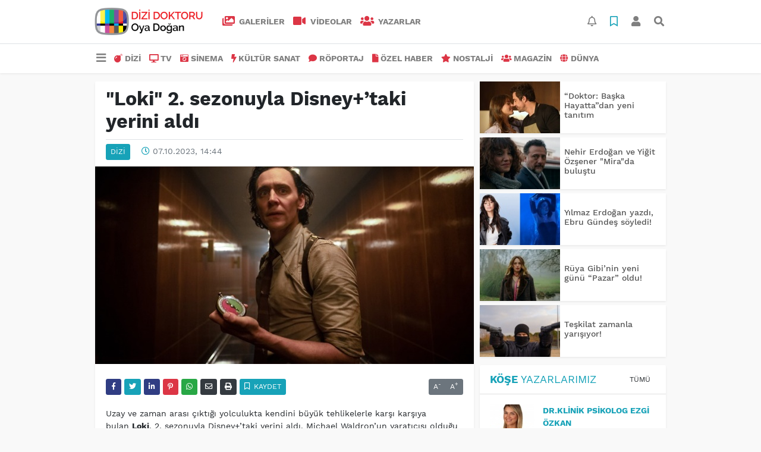

--- FILE ---
content_type: text/html; charset=UTF-8
request_url: https://www.dizidoktoru.com/dizi/loki-2-sezonuyla-disneytaki-yerini-aldi-h39085.html
body_size: 12383
content:
<!DOCTYPE html>
<html lang="tr">
<head>
  <meta charset="utf-8">
  <title>&quot;Loki&quot; 2. sezonuyla Disney+’taki yerini aldı</title>
  <meta name="description" content="" />
  <meta name="keywords" content="Loki" />
  <meta name="news_keywords" content="Loki" />
  <link rel="manifest" href="https://www.dizidoktoru.com/_themes/hs-elegant/manifest.json">
    <meta name="viewport" content="width=970, initial-scale=1, shrink-to-fit=no" />
  <meta name="theme-color" content="#dc3545"/>

    <link rel="alternate" href="https://www.dizidoktoru.com/m/dizi/loki-2-sezonuyla-disneytaki-yerini-aldi-h39085.html" hreflang="tr" media="only screen and (max-width: 640px)"/>
  <link rel="canonical" href="https://www.dizidoktoru.com/dizi/loki-2-sezonuyla-disneytaki-yerini-aldi-h39085.html">

    <link rel="amphtml" href="https://www.dizidoktoru.com/amp/dizi/loki-2-sezonuyla-disneytaki-yerini-aldi-h39085.html">
  
  
      <link rel="shortcut icon" href="https://www.dizidoktoru.com/images/banner/favicon.ico">
    <style type="text/css">
    @import url('https://www.dizidoktoru.com/_themes/hs-elegant/style/main.min.css?v=1');
        @import url('https://www.dizidoktoru.com/_themes/hs-elegant/style/font/work-sans.css?v=1');
      </style>
  <meta property="og:site_name" content="" />
<meta property="og:title" content="&quot;Loki&quot; 2. sezonuyla Disney+’taki yerini aldı" />
<meta property="og:description" content="" />

<meta property="og:image" content="https://www.dizidoktoru.com/images/haberler/2023/10/loki_2_sezonuyla_disneytaki_yerini_aldi_h39085_9442a.jpg" />

<meta property="og:type" content="article" />
<meta property="og:url" content="https://www.dizidoktoru.com/dizi/loki-2-sezonuyla-disneytaki-yerini-aldi-h39085.html" />
<meta name="twitter:card" content="summary_large_image" /><meta property="og:title" content="&quot;Loki&quot; 2. sezonuyla Disney+’taki yerini aldı" />
<meta name="twitter:url" content="http://www.dizidoktoru.com/dizi/loki-2-sezonuyla-disneytaki-yerini-aldi-h39085.html" />
<meta name="twitter:domain" content="https://www.dizidoktoru.com/" />
<meta name="twitter:site" content="dizidoktorucom" />
<meta name="twitter:title" content="&quot;Loki&quot; 2. sezonuyla Disney+’taki yerini aldı" />
<meta name="twitter:description" content="" />
<meta name="twitter:image:src" content="https://www.dizidoktoru.com/images/haberler/2023/10/loki_2_sezonuyla_disneytaki_yerini_aldi_h39085_9442a.jpg" />
<meta property="og:image:type" content="image/jpeg" />
<meta property="og:image:width" content="637" />
<meta property="og:image:height" content="332" />

<link rel="image_src" type="image/jpeg" href="https://www.dizidoktoru.com/images/haberler/2023/10/loki_2_sezonuyla_disneytaki_yerini_aldi_h39085_9442a.jpg" />
  <meta name="dc.language" content="tr">
  <meta name="dc.source" content="https://www.dizidoktoru.com/">
  <meta name="dc.title" content="&quot;Loki&quot; 2. sezonuyla Disney+’taki yerini aldı">
  <meta name="dc.keywords" content="Loki">
  <meta name="dc.description" content="">

  
  <link rel="dns-prefetch" href="//www.dizidoktoru.com">
  <link rel="dns-prefetch" href="//www.google-analytics.com">
  <link rel="dns-prefetch" href="//fonts.gstatic.com">
  <link rel="dns-prefetch" href="//mc.yandex.ru">
  <link rel="dns-prefetch" href="//fonts.googleapis.com">
  <link rel="dns-prefetch" href="//pagead2.googlesyndication.com">
  <link rel="dns-prefetch" href="//googleads.g.doubleclick.net">
  <link rel="dns-prefetch" href="//google.com">
  <link rel="dns-prefetch" href="//gstatic.com">
  <link rel="dns-prefetch" href="//connect.facebook.net">
  <link rel="dns-prefetch" href="//graph.facebook.com">
  <link rel="dns-prefetch" href="//linkedin.com">
  <link rel="dns-prefetch" href="//ap.pinterest.com">

  <!--[if lt IE 7]>      <html class="no-js lt-ie10 lt-ie9 lt-ie8 lt-ie7"> <![endif]-->
  <!--[if IE 7]>         <html class="no-js lt-ie10 lt-ie9 lt-ie8 ie7"> <![endif]-->
  <!--[if IE 8]>         <html class="no-js lt-ie10 lt-ie9 ie8"> <![endif]-->
  <!--[if IE 9]>         <html class="no-js lt-ie10 ie9"> <![endif]-->
  <!--[if gt IE 9]>      <html class="no-js gt-ie9"> <![endif]-->
  <!--[if !IE] <![IGNORE[--><!--[IGNORE[]]-->

<!-- Global site tag (gtag.js) - Google Analytics -->
<script async src="https://www.googletagmanager.com/gtag/js?id=UA-163445855-1"></script>
<script>
  window.dataLayer = window.dataLayer || [];
  function gtag(){dataLayer.push(arguments);}
  gtag('js', new Date());
  gtag('config', 'UA-163445855-1');
</script>
  <meta name="yandex-verification" content="ff0fd4f348a47aa8" />    </head>

<body data-color="default" data-header="header-2">
        <div id="navbar" class="bg-white sticky-top shadow-sm">
  <nav class="navbar navbar-expand navbar-light border-bottom">
    <div class="container">
      <a class="navbar-brand pr-2" href="https://www.dizidoktoru.com/"><img src="https://www.dizidoktoru.com/images/banner/dizi_white.png" alt="&quot;Loki&quot; 2. sezonuyla Disney+’taki yerini aldı" class="img-fluid"></a>
      <ul class="navbar-nav">
                <li class="nav-item">
          <a class="nav-link font-weight-bold text-uppercase" href="https://www.dizidoktoru.com/galeri" title="GALERİLER">
            <i class="fas fa-images text-danger fa-lg mr-1"></i> GALERİLER          </a>
        </li>
                        <li class="nav-item">
          <a class="nav-link font-weight-bold text-uppercase" href="https://www.dizidoktoru.com/webtv" title="VİDEOLAR">
            <i class="fas fa-video text-danger fa-lg mr-1"></i> VİDEOLAR          </a>
        </li>
                        <li class="nav-item">
          <a class="nav-link font-weight-bold text-uppercase" href="https://www.dizidoktoru.com/yazarlar" title="Yazarlar">
            <i class="fas fa-users text-danger fa-lg mr-1"></i> Yazarlar          </a>
        </li>
                      </ul>
      <ul class="navbar-nav ml-auto">
        <li class="nav-item btn-group">
  <a class="nav-link btn btn-lg ml-2" href="#" data-toggle="dropdown" aria-haspopup="true" aria-expanded="false">
    <div class="badge badge-danger rounded-circle position-absolute" id="notifyCount" style="display:none"></div>
    <i class="far fa-bell fa-fx"></i>
  </a>
  <div class="dropdown-menu dropdown-menu-right shadow-sm" id="notifyItems">
    <h6 class="text-center pt-2 text-danger font-weight-bold text-uppercase">Bildirimler</h6>
    <div class="items">
      <div class="text-danger text-center">Henüz bir bildirim bulunmuyor!</div>
    </div>
    <a href="https://www.dizidoktoru.com/hesabim.html" class="btn btn-block btn-light btn-sm m-1 text-secondary">Tüm Bildirimler</a>
  </div>
</li>
        <li class="nav-item btn-group">
  <a class="nav-link btn btn-lg ml-2" href="#" data-toggle="dropdown" aria-haspopup="true" aria-expanded="false">
    <i class="far fa-bookmark fa-fx text-info"></i>
  </a>
  <div class="dropdown-menu dropdown-menu-right shadow-sm" id="savedItems">
    <h6 class="text-center pt-2 text-info font-weight-bold text-uppercase">Kaydettiklerim</h6>
    <div class="items">
      <div class="text-danger text-center">Henüz kaydedilmiş bir içerik bulunmuyor!</div>
    </div>
    <a href="https://www.dizidoktoru.com/hesabim.html" class="btn btn-block btn-light btn-sm m-1 text-secondary">Tüm Kaydettiklerim</a>
  </div>
</li>
        <li class="nav-item" id="memberArea"></li>
        <li class="nav-item"><a href="javascript:;" id="searchOpenButton" class="nav-link btn btn-lg ml-2"><i class="fas fa-search fa-fx"></i></a></li>
      </ul>
    </div>
  </nav>
  <nav class="navbar navbar-expand navbar-light">
  <div class="container">
    <ul class="navbar-nav">
      <li class="nav-item dropdown">
        <a class="nav-link font-weight-bold" href="#" id="mega-menu" data-toggle="dropdown" aria-haspopup="true" aria-expanded="false">
          <i class="fa fa-bars fa-fx fa-lg"></i>
        </a>
        <div class="dropdown-menu mega-menu shadow-sm p-4" aria-labelledby="mega-menu">
      <div class="row">
              <a href="https://www.dizidoktoru.com/gundem" title="GÜNDEM" class="col-4 mb-2 text-uppercase"><i class="mr-2 fas fa-angle-double-right fa-fw text-danger"></i>GÜNDEM</a>
              <a href="https://www.dizidoktoru.com/seyahat" title="SEYAHAT " class="col-4 mb-2 text-uppercase"><i class="mr-2 fas fa-angle-right fa-fw text-danger"></i>SEYAHAT </a>
              <a href="https://www.dizidoktoru.com/saglik" title="SAĞLIK" class="col-4 mb-2 text-uppercase"><i class="mr-2 fas fa-angle-right fa-fw text-danger"></i>SAĞLIK</a>
              <a href="https://www.dizidoktoru.com/yasam" title="YAŞAM" class="col-4 mb-2 text-uppercase"><i class="mr-2 fas fa-angle-right fa-fw text-danger"></i>YAŞAM</a>
              <a href="https://www.dizidoktoru.com/spor" title="SPOR" class="col-4 mb-2 text-uppercase"><i class="mr-2 fas fa-trophy fa-fw text-danger"></i>SPOR</a>
              <a href="https://www.dizidoktoru.com/belgesel" title="BELGESEL" class="col-4 mb-2 text-uppercase"><i class="mr-2 fas fa-angle-right fa-fw text-danger"></i>BELGESEL</a>
              <a href="https://www.dizidoktoru.com/egitim" title="EĞİTİM" class="col-4 mb-2 text-uppercase"><i class="mr-2 fas fa-angle-right fa-fw text-danger"></i>EĞİTİM</a>
              <a href="https://www.dizidoktoru.com/bilim" title="BİLİM" class="col-4 mb-2 text-uppercase"><i class="mr-2 fas fa-angle-right fa-fw text-danger"></i>BİLİM</a>
              <a href="https://www.dizidoktoru.com/teknoloji" title="TEKNOLOJİ" class="col-4 mb-2 text-uppercase"><i class="mr-2 fas fa-angle-right fa-fw text-danger"></i>TEKNOLOJİ</a>
              <a href="https://www.dizidoktoru.com/iliskiler" title="İLİŞKİLER" class="col-4 mb-2 text-uppercase"><i class="mr-2 fas fa-angle-right fa-fw text-danger"></i>İLİŞKİLER</a>
              <a href="https://www.dizidoktoru.com/astroloji" title="ASTROLOJİ" class="col-4 mb-2 text-uppercase"><i class="mr-2 fas fa-angle-right fa-fw text-danger"></i>ASTROLOJİ</a>
              <a href="https://www.dizidoktoru.com/moda" title="MODA" class="col-4 mb-2 text-uppercase"><i class="mr-2 fas fa-angle-right fa-fw text-danger"></i>MODA</a>
              <a href="https://www.dizidoktoru.com/sosyal-medya" title="SOSYAL MEDYA" class="col-4 mb-2 text-uppercase"><i class="mr-2 fas fa-angle-right fa-fw text-danger"></i>SOSYAL MEDYA</a>
              <a href="https://www.dizidoktoru.com/kitap" title="KİTAP " class="col-4 mb-2 text-uppercase"><i class="mr-2 fas fa-angle-right fa-fw text-danger"></i>KİTAP </a>
              <a href="https://www.dizidoktoru.com/muzik" title="MÜZİK" class="col-4 mb-2 text-uppercase"><i class="mr-2 fas fa-music fa-fw text-danger"></i>MÜZİK</a>
              <a href="https://www.dizidoktoru.com/eglence" title="EĞLENCE" class="col-4 mb-2 text-uppercase"><i class="mr-2 fas fa-glass fa-fw text-danger"></i>EĞLENCE</a>
          </div>
  <div class="dropdown-divider mt-2 mb-3"></div>
    <div class="row">
    <a href="https://www.dizidoktoru.com/" class="col-4 mb-1" title="Ana Sayfa">
      <i class="fas fa-angle-right fa-fw text-danger"></i> Ana Sayfa    </a>
        <a href="https://www.dizidoktoru.com/yazarlar" class="col-4 mb-1" title="Yazarlar">
      <i class="fas fa-angle-right fa-fw text-danger"></i> Yazarlar    </a>
                        <a href="https://www.dizidoktoru.com/webtv" class="col-4 mb-1" title="Video Galeri">
      <i class="fas fa-angle-right fa-fw text-danger"></i> Video Galeri    </a>
            <a href="https://www.dizidoktoru.com/galeri" class="col-4 mb-1" title="Foto Galeri">
      <i class="fas fa-angle-right fa-fw text-danger"></i> Foto Galeri    </a>
                                <a href="https://www.dizidoktoru.com/kunye.html" class="col-4 mb-1" title="Künye">
      <i class="fas fa-angle-right fa-fw text-danger"></i> Künye    </a>
    <a href="https://www.dizidoktoru.com/iletisim.html" class="col-4 mb-1" title="İletişim">
      <i class="fas fa-angle-right fa-fw text-danger"></i> İletişim    </a>
    <a href="https://www.dizidoktoru.com/sitene-ekle.html" class="col-4 mb-1" title="Sitene Ekle">
      <i class="fas fa-angle-right fa-fw text-danger"></i> Sitene Ekle    </a>
          </div>
</div>
      </li>
              <li class="nav-item">
          <a class="nav-link font-weight-bold text-uppercase" href="https://www.dizidoktoru.com/dizi" title="DİZİ">
            <i class="fas fa-bomb text-danger mr-1"></i>DİZİ          </a>
        </li>
              <li class="nav-item">
          <a class="nav-link font-weight-bold text-uppercase" href="https://www.dizidoktoru.com/tv" title="TV">
            <i class="fas fa-desktop text-danger mr-1"></i>TV          </a>
        </li>
              <li class="nav-item">
          <a class="nav-link font-weight-bold text-uppercase" href="https://www.dizidoktoru.com/sinema" title="SİNEMA">
            <i class="fas fa-camera-retro text-danger mr-1"></i>SİNEMA          </a>
        </li>
              <li class="nav-item">
          <a class="nav-link font-weight-bold text-uppercase" href="https://www.dizidoktoru.com/kultur-sanat" title="KÜLTÜR SANAT">
            <i class="fas fa-bolt text-danger mr-1"></i>KÜLTÜR SANAT          </a>
        </li>
              <li class="nav-item">
          <a class="nav-link font-weight-bold text-uppercase" href="https://www.dizidoktoru.com/roportaj" title="RÖPORTAJ">
            <i class="fas fa-comment text-danger mr-1"></i>RÖPORTAJ          </a>
        </li>
              <li class="nav-item">
          <a class="nav-link font-weight-bold text-uppercase" href="https://www.dizidoktoru.com/ozel-haber" title="ÖZEL HABER">
            <i class="fas fa-file text-danger mr-1"></i>ÖZEL HABER          </a>
        </li>
              <li class="nav-item">
          <a class="nav-link font-weight-bold text-uppercase" href="https://www.dizidoktoru.com/nostalji" title="NOSTALJİ">
            <i class="fas fa-star text-danger mr-1"></i>NOSTALJİ          </a>
        </li>
              <li class="nav-item">
          <a class="nav-link font-weight-bold text-uppercase" href="https://www.dizidoktoru.com/magazin" title="MAGAZİN">
            <i class="fas fa-users text-danger mr-1"></i>MAGAZİN          </a>
        </li>
              <li class="nav-item">
          <a class="nav-link font-weight-bold text-uppercase" href="https://www.dizidoktoru.com/dunya" title="DÜNYA">
            <i class="fas fa-globe text-danger mr-1"></i>DÜNYA          </a>
        </li>
          </ul>
  </div>
</nav>
</div>
        <div id="left-ad" data-name="tb_block"         >
                                                                                                                    </div>
    <div id="right-ad" data-name="tb_block"         >
                                                                                                                                                    </div>
    <main class="container">
                        <!-- SIDEBAR İÇEREN İKİ SÜTUNLU BÖLÜM -->
        <div id="double-section" class="my-3 mb-0">
            <div class="row">
                <div class="col-8">
                                                            <div id="infinityContainer">
    <div class="inf_append current_news" news_id="39085" data-title="&quot;Loki&quot; 2. sezonuyla Disney+’taki yerini aldı"
        data-path="aHR0cDovL3d3dy5kaXppZG9rdG9ydS5jb20vZGl6aS9sb2tpLTItc2V6b251eWxhLWRpc25leXRha2kteWVyaW5pLWFsZGktaDM5MDg1Lmh0bWw=">
                <div id="news-detail" class="card shadow-sm mb-3">
            <div class="card-header bg-white">
                <h1 class="card-title">&quot;Loki&quot; 2. sezonuyla Disney+’taki yerini aldı</h1>
                                <h2 class="lead">
                                    </h2>
                                <div class="border-top pt-2 text-secondary">
                    <a href="https://www.dizidoktoru.com/dizi" title="DİZİ"
                        class="btn btn-info btn-sm text-white text-uppercase">DİZİ</a>
                    <i class="far fa-clock fa-fx text-info pl-3"></i> 07.10.2023, 14:44                                        
                                    </div>
            </div>
                        <div class="position-relative mb-2">
            <img class="img-fluid lazyload" src="https://www.dizidoktoru.com/_themes/hs-elegant/images/space.png"
                data-src="https://www.dizidoktoru.com/images/haberler/2023/10/loki_2_sezonuyla_disneytaki_yerini_aldi_h39085_9442a.jpg" alt="&quot;Loki&quot; 2. sezonuyla Disney+’taki yerini aldı" width="100%">
                            </div>
                                    <div class="card-body">
                <div class="social-buttons">
  <a href="javascript:;" data-platform-name="facebook" class="btn btn-primary btn-sm"><i class="fab fa-facebook-f"></i></a>
  <a href="javascript:;" data-platform-name="twitter" class="btn btn-info btn-sm"><i class="fab fa-twitter"></i></a>
  <a href="javascript:;" data-platform-name="linkedin" class="btn btn-primary btn-sm"><i class="fab fa-linkedin-in"></i></a>
  <a href="javascript:;" data-platform-name="pinterest" class="btn btn-danger btn-sm"><i class="fab fa-pinterest-p"></i></a>
  <a href="javascript:;" data-platform-name="whatsapp" class="btn btn-success btn-sm"><i class="fab fa-whatsapp"></i></a>
  <a href="javascript:;" data-platform-name="email" class="btn btn-dark btn-sm"><i class="far fa-envelope"></i></a>
      <a href="javascript:;" data-platform-name="print" class="btn btn-dark btn-sm"><i class="fas fa-print"></i></a>
      <a href="javascript:;" style="display:none;" data-platform-name="save" class="btn btn-info btn-sm text-uppercase save-unsave-button"><i class="far fa-bookmark pr-1"></i> Kaydet</a>
        <div class="float-right btn-group" role="group">
      <a href="javascript:;" onclick="textDown(39085)" class="btn btn-secondary btn-sm">A<sup>-</sup></a>
      <a href="javascript:;" onclick="textUp(39085)"class="btn btn-secondary btn-sm">A<sup>+</sup></a>
    </div>
  </div>
                                <div id="article-text" class="mt-4" data-text-id="39085">
                                                            <p>Uzay ve zaman arası çıktığı yolculukta kendini büyük tehlikelerle karşı karşıya bulan <strong class="klink">Loki</strong>, 2. sezonuyla Disney+’taki yerini aldı. Michael Waldron’un yaratıcısı olduğu ve Marvel Studios’un imza yapımlarından olan ‘Loki’, yeni sezonunun ilk bölümüyle bugün izleyicilerle buluşuyor. </p>

<p><img class="detayFoto" src="https://www.dizidoktoru.com/images/upload/1696596804_Loki_2._Sezon_Afi_2.jpg"></img></p>

<p>Şok edici sezon finalinin ardından dizi, Loki’nin kendisini Zaman Değişim Otoritesi’nin ruhu için verilen bir savaşta bulmasıyla kaldığı yerden devam ediyor. Loki, Mobius, Hunter ve B-15’le birlikte yeni ve geri dönen karakterlerden oluşan bir ekiple beraber birlikte yola çıkıyor. Loki, Sylvie’yi, Yargıç Renslayer’ı, Bayan Minutes’i ve özgür irade ile görkemli bir amaca sahip olmanın ne anlama geldiğine dair gerçeği bulmak için sürekli genişleyen ve giderek tehlikeli hale gelen çoklu evrende yol alıyor. </p>

<p><img class="detayFoto" src="https://www.dizidoktoru.com/images/upload/1696596837_Loki_2._Sezon_6.jpg"></img></p>

<p>Tom Hiddleston’ın yeniden Loki olarak karşımıza çıktığı dizide oyuncuya Sophia Di Martino, Gugu Mbatha-Raw, Wunmi Mosaku, Eugene Cordero, Rafael Casal, Tara Strong, Kate Dickie, Liz Carr, Neil Ellice, Jonathan Majors, Ke Huy Quan ve Owen Wilson eşlik ediyor. 6 bölümden oluşan dizinin 2. sezonunun yönetmenliğini Justin Benson ile Aaron Moorhead, Dan DeLeeuw ve Kasra Farahani üstleniyor. </p><div class="p_ad"></div>

<p>‘Loki’, çoklu evrende hız treni deneyimi yaşatacak soluksuz maceralarıyla sadece Disney+’ta…</p></p>                </div>
                                                                                            </div>
                        <div class="card-footer bg-white text-secondary">
                <div class="news-tags">
                                        <a href="https://www.dizidoktoru.com/haberleri/Loki" title="Loki"
                                                class="btn btn-outline-secondary btn-sm mb-2">#Loki</a>
                                    </div>
            </div>
                    </div>
        <div id="comments" class="card shadow-sm mb-3 comments">
  <div class="card-body">
    <div class="widget-title first-word text-info mb-3 text-uppercase">
      Yorumlar (0)
    </div>
      <div class="alert alert-info answer" style="display:none;"><b>@name</b> kişisine cevap olarak  <button type="button" class="close remove" data-dismiss="alert" aria-label="Close">
    <span aria-hidden="true">&times;</span>
  </button>
</div>
<div id="comment-result39085" class="alert alert-success" style="display:none;">
    <p class="text-center m-0">Yorumunuz başarılı bir şekilde gönderilmiştir. Editörlerimizin onayının ardından yayınlanacaktır!</p>
  </div>
<form id="comment-form39085">
  <input name="hid" type="hidden" value="39085"/>
  <input name="mid" type="hidden" value="39085"/>
  <input name="uid" type="hidden" value="0"/>
  <input name="cevap_id" type="hidden" value="0"/>
  <input type="hidden" name="cevap" value="" class="answer" />
  <input type="hidden" name="tip" value="haber" />
  <div class="form-row">
    <div class="form-group col-12">
      <textarea class="form-control" name="yorum" id="comment" rows="3" placeholder="Siz de yorum ve düşüncelerinizi bizimle paylaşın." required></textarea>
    </div>
    <div class="form-group col-9">
<input type="text" class="form-control" name="isim" id="name" placeholder="Adınızı girin."   required>
    </div>
    <div class="col-3">
      <button type="button" onclick="javascript:comment_send(39085);return false;" class="btn btn-info btn-block text-uppercase">Gönder</button>
    </div>
  </div>
</form>        </div>
</div>
                <div id="recommended-news" class="card shadow-sm mb-3">
            <div class="card-body">
                <div class="widget-title first-word text-info mb-3 text-uppercase">
                    Bunlara Göz Atmadan Geçmeyin                </div>
                <div class="row">
                                        <div class="col-4">
                        <a href="https://www.dizidoktoru.com/sinema/cem-yilmaz-dan-surpriz-seslendirme-h48126.html" title="Cem Yılmaz&#039;dan sürpriz seslendirme!"
                            >
                            <img class="img-fluid mb-2 lazyload" src="https://www.dizidoktoru.com/_themes/hs-elegant/images/space.png"
                                data-src="https://www.dizidoktoru.com/images/resize/95/194x116/haberler/2026/01/cem_yilmaz_dan_surpriz_seslendirme_h48126_19b15.jpg" alt="Cem Yılmaz&#039;dan sürpriz seslendirme!">
                        </a>
                        <h6>
                            <a href="https://www.dizidoktoru.com/sinema/cem-yilmaz-dan-surpriz-seslendirme-h48126.html" title="Cem Yılmaz&#039;dan sürpriz seslendirme!"
                                >
                                Cem Yılmaz&#039;dan sürpriz seslendirme!                            </a>
                        </h6>
                    </div>
                                        <div class="col-4">
                        <a href="https://www.dizidoktoru.com/dizi/nehir-erdogan-ve-yigit-ozsener-mirada-bulustu-h48124.html" title="Nehir Erdoğan ve Yiğit Özşener &quot;Mira&quot;da buluştu"
                            >
                            <img class="img-fluid mb-2 lazyload" src="https://www.dizidoktoru.com/_themes/hs-elegant/images/space.png"
                                data-src="https://www.dizidoktoru.com/images/resize/95/194x116/haberler/2026/01/nehir_erdogan_ve_yigit_ozsener_mirada_bulustu_h48124_017d0.jpg" alt="Nehir Erdoğan ve Yiğit Özşener &quot;Mira&quot;da buluştu">
                        </a>
                        <h6>
                            <a href="https://www.dizidoktoru.com/dizi/nehir-erdogan-ve-yigit-ozsener-mirada-bulustu-h48124.html" title="Nehir Erdoğan ve Yiğit Özşener &quot;Mira&quot;da buluştu"
                                >
                                Nehir Erdoğan ve Yiğit Özşener &quot;Mira&quot;da buluştu                            </a>
                        </h6>
                    </div>
                                        <div class="col-4">
                        <a href="https://www.dizidoktoru.com/kultur-sanat/ayasofya-ve-efes-deneyim-muzelerinde-ogrencilere-50-indirim-h48101.html" title="Ayasofya ve Efes Deneyim Müzelerinde öğrencilere %50 indirim"
                            >
                            <img class="img-fluid mb-2 lazyload" src="https://www.dizidoktoru.com/_themes/hs-elegant/images/space.png"
                                data-src="https://www.dizidoktoru.com/images/resize/95/194x116/haberler/2026/01/ayasofya_ve_efes_deneyim_muzelerinde_ogrencilere_50_indirim_h48101_05790.jpg" alt="Ayasofya ve Efes Deneyim Müzelerinde öğrencilere %50 indirim">
                        </a>
                        <h6>
                            <a href="https://www.dizidoktoru.com/kultur-sanat/ayasofya-ve-efes-deneyim-muzelerinde-ogrencilere-50-indirim-h48101.html" title="Ayasofya ve Efes Deneyim Müzelerinde öğrencilere %50 indirim"
                                >
                                Ayasofya ve Efes Deneyim Müzelerinde öğrencilere %50 indirim                            </a>
                        </h6>
                    </div>
                                    </div>
            </div>
        </div>
                                    </div>
</div>
                                    </div>
                <!-- Sidebar solundaki ana bölüm bitti -->
                <!-- SIDEBAR BOLUMU -->
                <div class="col-4">
                                        <!-- İLGİLİ HABERLER -->
<div id="similar-news" class="mb-3">
    <div class="media bg-white shadow-sm mb-2">
    <a href="https://www.dizidoktoru.com/dizi/doktor-baska-hayattadan-yeni-tanitim-h48125.html" title="“Doktor: Başka Hayatta”dan yeni tanıtım">
      <img alt="“Doktor: Başka Hayatta”dan yeni tanıtım" class="img-fluid align-self-center lazyload" src="https://www.dizidoktoru.com/_themes/hs-elegant/images/space.png" data-src="https://www.dizidoktoru.com/images/resize/95/135x87/haberler/thumbs/2026/01/doktor_baska_hayattadan_yeni_tanitim_h48125_81536.jpg">
    </a>
    <div class="media-body align-self-center p-2">
      <h6>
        <a href="https://www.dizidoktoru.com/dizi/doktor-baska-hayattadan-yeni-tanitim-h48125.html" title="“Doktor: Başka Hayatta”dan yeni tanıtım">
          “Doktor: Başka Hayatta”dan yeni tanıtım        </a>
      </h6>
    </div>
  </div>
    <div class="media bg-white shadow-sm mb-2">
    <a href="https://www.dizidoktoru.com/dizi/nehir-erdogan-ve-yigit-ozsener-mirada-bulustu-h48124.html" title="Nehir Erdoğan ve Yiğit Özşener &quot;Mira&quot;da buluştu">
      <img alt="Nehir Erdoğan ve Yiğit Özşener &quot;Mira&quot;da buluştu" class="img-fluid align-self-center lazyload" src="https://www.dizidoktoru.com/_themes/hs-elegant/images/space.png" data-src="https://www.dizidoktoru.com/images/resize/95/135x87/haberler/thumbs/2026/01/nehir_erdogan_ve_yigit_ozsener_mirada_bulustu_h48124_017d0.jpg">
    </a>
    <div class="media-body align-self-center p-2">
      <h6>
        <a href="https://www.dizidoktoru.com/dizi/nehir-erdogan-ve-yigit-ozsener-mirada-bulustu-h48124.html" title="Nehir Erdoğan ve Yiğit Özşener &quot;Mira&quot;da buluştu">
          Nehir Erdoğan ve Yiğit Özşener &quot;Mira&quot;da buluştu        </a>
      </h6>
    </div>
  </div>
    <div class="media bg-white shadow-sm mb-2">
    <a href="https://www.dizidoktoru.com/dizi/yilmaz-erdogan-yazdi-ebru-gundes-soyledi-h48123.html" title="Yılmaz Erdoğan yazdı, Ebru Gündeş söyledi!">
      <img alt="Yılmaz Erdoğan yazdı, Ebru Gündeş söyledi!" class="img-fluid align-self-center lazyload" src="https://www.dizidoktoru.com/_themes/hs-elegant/images/space.png" data-src="https://www.dizidoktoru.com/images/resize/95/135x87/haberler/thumbs/2026/01/_661af.jpg">
    </a>
    <div class="media-body align-self-center p-2">
      <h6>
        <a href="https://www.dizidoktoru.com/dizi/yilmaz-erdogan-yazdi-ebru-gundes-soyledi-h48123.html" title="Yılmaz Erdoğan yazdı, Ebru Gündeş söyledi!">
          Yılmaz Erdoğan yazdı, Ebru Gündeş söyledi!        </a>
      </h6>
    </div>
  </div>
    <div class="media bg-white shadow-sm mb-2">
    <a href="https://www.dizidoktoru.com/dizi/ruya-gibinin-yeni-gunu-pazar-oldu-h48121.html" title="Rüya Gibi’nin yeni günü “Pazar” oldu!">
      <img alt="Rüya Gibi’nin yeni günü “Pazar” oldu!" class="img-fluid align-self-center lazyload" src="https://www.dizidoktoru.com/_themes/hs-elegant/images/space.png" data-src="https://www.dizidoktoru.com/images/resize/95/135x87/haberler/thumbs/2026/01/ruya_gibinin_yeni_gunu_pazar_oldu_h48121_fee25.jpeg">
    </a>
    <div class="media-body align-self-center p-2">
      <h6>
        <a href="https://www.dizidoktoru.com/dizi/ruya-gibinin-yeni-gunu-pazar-oldu-h48121.html" title="Rüya Gibi’nin yeni günü “Pazar” oldu!">
          Rüya Gibi’nin yeni günü “Pazar” oldu!        </a>
      </h6>
    </div>
  </div>
    <div class="media bg-white shadow-sm">
    <a href="https://www.dizidoktoru.com/dizi/teskilat-zamanla-yarisiyor-h48120.html" title="Teşkilat zamanla yarışıyor!">
      <img alt="Teşkilat zamanla yarışıyor!" class="img-fluid align-self-center lazyload" src="https://www.dizidoktoru.com/_themes/hs-elegant/images/space.png" data-src="https://www.dizidoktoru.com/images/resize/95/135x87/haberler/thumbs/2026/01/teskilat_zamanla_yarisiyor_h48120_ff527.jpeg">
    </a>
    <div class="media-body align-self-center p-2">
      <h6>
        <a href="https://www.dizidoktoru.com/dizi/teskilat-zamanla-yarisiyor-h48120.html" title="Teşkilat zamanla yarışıyor!">
          Teşkilat zamanla yarışıyor!        </a>
      </h6>
    </div>
  </div>
  </div>
<!-- YAZARLAR -->
<div id="authors-sidebar" class="mb-3">
  <div class="card shadow-sm">
    <div class="card-header bg-white">
      <span class="first-word widget-title text-info text-uppercase">Köşe Yazarlarımız</span>
      <a class="btn btn-default btn-sm float-right text-uppercase" href="https://www.dizidoktoru.com/yazarlar" title="Köşe Yazarlarımız">Tümü</a>
    </div>
    <div class="card-body">
            <div class="media mb-2 pb-2 border-bottom">
        <a href="https://www.dizidoktoru.com/profil/75/drklinik-psikolog-ezgi-ozkan" title="Dr.Klinik Psikolog Ezgi Özkan">
          <img alt="Dr.Klinik Psikolog Ezgi Özkan" class="img-fluid align-self-center mr-3 rounded lazyload" src="https://www.dizidoktoru.com/_themes/hs-elegant/images/space.png" data-src="https://www.dizidoktoru.com/images/resize/95/75x75/yazarlar/WhatsApp-Image-2026-01-18-at-10.54.47_1.jpeg">
        </a>
        <div class="media-body align-self-center">
          <a class="text-info font-weight-bold text-uppercase" href="https://www.dizidoktoru.com/profil/75/drklinik-psikolog-ezgi-ozkan" title="Dr.Klinik Psikolog Ezgi Özkan">
            Dr.Klinik Psikolog Ezgi Özkan          </a>
          <h6>
            <a href="https://www.dizidoktoru.com/sevilmeyi-beklerken-kendini-unutmak-makale,1168.html" title="Sevilmeyi Beklerken Kendini Unutmak">
              Sevilmeyi Beklerken Kendini Unutmak            </a>
          </h6>
        </div>
      </div>
            <div class="media mb-2 pb-2 border-bottom">
        <a href="https://www.dizidoktoru.com/profil/72/ebru-torun" title="Ebru Torun">
          <img alt="Ebru Torun" class="img-fluid align-self-center mr-3 rounded lazyload" src="https://www.dizidoktoru.com/_themes/hs-elegant/images/space.png" data-src="https://www.dizidoktoru.com/images/resize/95/75x75/yazarlar/1f748abf-42e7-477a-bdb1-9813c64214c5.jpeg">
        </a>
        <div class="media-body align-self-center">
          <a class="text-info font-weight-bold text-uppercase" href="https://www.dizidoktoru.com/profil/72/ebru-torun" title="Ebru Torun">
            Ebru Torun          </a>
          <h6>
            <a href="https://www.dizidoktoru.com/mizah-mi-yoksa-ustunluk-kurma-mi-makale,1166.html" title="Mizah mı Yoksa Üstünlük Kurma mı?">
              Mizah mı Yoksa Üstünlük Kurma mı?            </a>
          </h6>
        </div>
      </div>
            <div class="media mb-2 pb-2 border-bottom">
        <a href="https://www.dizidoktoru.com/profil/73/ebru-torun" title="Ebru Torun">
          <img alt="Ebru Torun" class="img-fluid align-self-center mr-3 rounded lazyload" src="https://www.dizidoktoru.com/_themes/hs-elegant/images/space.png" data-src="https://www.dizidoktoru.com/images/resize/95/75x75/yazarlar/1f748abf-42e7-477a-bdb1-9813c64214c5_1.jpeg">
        </a>
        <div class="media-body align-self-center">
          <a class="text-info font-weight-bold text-uppercase" href="https://www.dizidoktoru.com/profil/73/ebru-torun" title="Ebru Torun">
            Ebru Torun          </a>
          <h6>
            <a href="https://www.dizidoktoru.com/fenerbahcede-liderlik-stratejisinin-sonucu-makale,1160.html" title="Fenerbahçe’de Liderlik Stratejisinin Sonucu">
              Fenerbahçe’de Liderlik Stratejisinin Sonucu            </a>
          </h6>
        </div>
      </div>
            <div class="media mb-2 pb-2 border-bottom">
        <a href="https://www.dizidoktoru.com/profil/21/kerem-akca" title="Kerem Akça">
          <img alt="Kerem Akça" class="img-fluid align-self-center mr-3 rounded lazyload" src="https://www.dizidoktoru.com/_themes/hs-elegant/images/space.png" data-src="https://www.dizidoktoru.com/images/resize/95/75x75/yazarlar/96d19b23-db58-46ed-a989-e89959442a6c.jpg">
        </a>
        <div class="media-body align-self-center">
          <a class="text-info font-weight-bold text-uppercase" href="https://www.dizidoktoru.com/profil/21/kerem-akca" title="Kerem Akça">
            Kerem Akça          </a>
          <h6>
            <a href="https://www.dizidoktoru.com/venedik-te-hak-edilmis-zafer-makale,1159.html" title="Venedik&#039;te hak edilmiş zafer!">
              Venedik&#039;te hak edilmiş zafer!            </a>
          </h6>
        </div>
      </div>
            <div class="media mb-2 pb-2 border-bottom">
        <a href="https://www.dizidoktoru.com/profil/1/oya-dogan" title="Oya Doğan">
          <img alt="Oya Doğan" class="img-fluid align-self-center mr-3 rounded lazyload" src="https://www.dizidoktoru.com/_themes/hs-elegant/images/space.png" data-src="https://www.dizidoktoru.com/images/resize/95/75x75/yazarlar/cc31bbc1-7544-411d-855c-f7933f85b50f.jpg">
        </a>
        <div class="media-body align-self-center">
          <a class="text-info font-weight-bold text-uppercase" href="https://www.dizidoktoru.com/profil/1/oya-dogan" title="Oya Doğan">
            Oya Doğan          </a>
          <h6>
            <a href="https://www.dizidoktoru.com/veliaht-ta-istabul-u-otogardan-tanidik-ama-duyamadik-makale,1158.html" title="Veliaht&#039;ta İstabul&#039;u otogardan tanıdık ama duyamadık">
              Veliaht&#039;ta İstabul&#039;u otogardan tanıdık ama duyamadık            </a>
          </h6>
        </div>
      </div>
            <div class="media">
        <a href="https://www.dizidoktoru.com/profil/24/zeynep-saglam-ozden" title="Zeynep Sağlam Özden">
          <img alt="Zeynep Sağlam Özden" class="img-fluid align-self-center mr-3 rounded lazyload" src="https://www.dizidoktoru.com/_themes/hs-elegant/images/space.png" data-src="https://www.dizidoktoru.com/images/resize/95/75x75/yazarlar/602272bd-0303-40c2-9343-f4deb9b2c7f7.jpg">
        </a>
        <div class="media-body align-self-center">
          <a class="text-info font-weight-bold text-uppercase" href="https://www.dizidoktoru.com/profil/24/zeynep-saglam-ozden" title="Zeynep Sağlam Özden">
            Zeynep Sağlam Özden          </a>
          <h6>
            <a href="https://www.dizidoktoru.com/kizilcik-tutulmasi-makale,1154.html" title="Kızılcık Tutulması">
              Kızılcık Tutulması            </a>
          </h6>
        </div>
      </div>
          </div>
  </div>
</div>
                </div>
                <!-- Sidebar bitti -->
            </div>
        </div>
            </main>
    <a id="back-to-top" class="btn btn-lg btn-light border rounded-circle" href="#" title="Yukarı Git"><i
            class="fa fa-chevron-up"></i></a>
    <div id="footer" class="py-5 bg-dark">
    <div class="container">
        <div class="row">
            <div class="col-4 text-secondary">
                <div class="mb-3">
                    <img src="https://www.dizidoktoru.com/_themes/hs-elegant/images/space.png"
                        data-src="https://www.dizidoktoru.com/images/banner/dizi_transparent.png" alt="Dizi Doktoru"
                        class="img-fluid lazyload">
                </div>
                                <div class="title-line my-3 bg-warning w-25"></div>
                                <div class="mt-2">
                    <i class="fas fa-map-marker-alt text-warning"> </i>Ressam Salih Erimez Caddesi. 9/6 Kadıköy-İstanbul                </div>
                                                                <div class="mt-2">
                    <i class="far fa-envelope text-warning"> </i><a href="/cdn-cgi/l/email-protection" class="__cf_email__" data-cfemail="4920252c3d203a2024092d2033202d26223d263b3c672a2624">[email&#160;protected]</a>                </div>
                                <div class="mt-4">
                                        <a class="btn btn-light btn-sm" href="https://www.facebook.com/dizidoktoru"
                        target="_blank" title="Facebook"><i class="fab fa-facebook-f text-primary"></i> </a>
                                                            <a class="btn btn-light btn-sm" href="https://twitter.com/dizidoktorucom" target="_blank"
                        title="Twitter"><i class="fab fa-twitter text-info"></i> </a>
                                                                                                </div>
            </div>
            <div class="col-4">
  <h5 class="first-word text-white text-uppercase">Güncel Haberler</h5>
  <div class="title-line mt-2 mb-3 bg-warning w-25"></div>
    <div class="media mb-3">
    <img class="img-fluid lazyload" src="https://www.dizidoktoru.com/_themes/hs-elegant/images/space.png" data-src="https://www.dizidoktoru.com/images/resize/95/105x68/haberler/2026/01/cem_yilmaz_dan_surpriz_seslendirme_h48126_19b15.jpg" alt="Cem Yılmaz&#039;dan sürpriz seslendirme!" width="105">
    <div class="media-body p-3 align-self-center">
      <h6>
        <a href="https://www.dizidoktoru.com/sinema/cem-yilmaz-dan-surpriz-seslendirme-h48126.html" title="Cem Yılmaz&#039;dan sürpriz seslendirme!" class="text-white-50">
          Cem Yılmaz&#039;dan sürpriz seslendirme!        </a>
      </h6>
    </div>
  </div>
    <div class="media mb-3">
    <img class="img-fluid lazyload" src="https://www.dizidoktoru.com/_themes/hs-elegant/images/space.png" data-src="https://www.dizidoktoru.com/images/resize/95/105x68/haberler/2026/01/doktor_baska_hayattadan_yeni_tanitim_h48125_81536.jpg" alt="“Doktor: Başka Hayatta”dan yeni tanıtım" width="105">
    <div class="media-body p-3 align-self-center">
      <h6>
        <a href="https://www.dizidoktoru.com/dizi/doktor-baska-hayattadan-yeni-tanitim-h48125.html" title="“Doktor: Başka Hayatta”dan yeni tanıtım" class="text-white-50">
          “Doktor: Başka Hayatta”dan yeni tanıtım        </a>
      </h6>
    </div>
  </div>
    <div class="media mb-3">
    <img class="img-fluid lazyload" src="https://www.dizidoktoru.com/_themes/hs-elegant/images/space.png" data-src="https://www.dizidoktoru.com/images/resize/95/105x68/haberler/2026/01/nehir_erdogan_ve_yigit_ozsener_mirada_bulustu_h48124_017d0.jpg" alt="Nehir Erdoğan ve Yiğit Özşener &quot;Mira&quot;da buluştu" width="105">
    <div class="media-body p-3 align-self-center">
      <h6>
        <a href="https://www.dizidoktoru.com/dizi/nehir-erdogan-ve-yigit-ozsener-mirada-bulustu-h48124.html" title="Nehir Erdoğan ve Yiğit Özşener &quot;Mira&quot;da buluştu" class="text-white-50">
          Nehir Erdoğan ve Yiğit Özşener &quot;Mira&quot;da buluştu        </a>
      </h6>
    </div>
  </div>
    <div class="media mb-3">
    <img class="img-fluid lazyload" src="https://www.dizidoktoru.com/_themes/hs-elegant/images/space.png" data-src="https://www.dizidoktoru.com/images/resize/95/105x68/haberler/2026/01/_661af.jpg" alt="Yılmaz Erdoğan yazdı, Ebru Gündeş söyledi!" width="105">
    <div class="media-body p-3 align-self-center">
      <h6>
        <a href="https://www.dizidoktoru.com/dizi/yilmaz-erdogan-yazdi-ebru-gundes-soyledi-h48123.html" title="Yılmaz Erdoğan yazdı, Ebru Gündeş söyledi!" class="text-white-50">
          Yılmaz Erdoğan yazdı, Ebru Gündeş söyledi!        </a>
      </h6>
    </div>
  </div>
  </div>
                    </div>
        <div class="footer-tags text-center my-3">
      <a href="https://www.dizidoktoru.com/haberleri/reyting" title="reyting" class="btn btn-outline-secondary btn-sm mb-2">#reyting</a>
      <a href="https://www.dizidoktoru.com/haberleri/H%C3%BCk%C3%BCmet+Kad%C4%B1n+2" title="Hükümet Kadın 2" class="btn btn-outline-secondary btn-sm mb-2">#Hükümet Kadın 2</a>
      <a href="https://www.dizidoktoru.com/haberleri/Ece+Uslu" title="Ece Uslu" class="btn btn-outline-secondary btn-sm mb-2">#Ece Uslu</a>
      <a href="https://www.dizidoktoru.com/haberleri/Devrim+Evin" title="Devrim Evin" class="btn btn-outline-secondary btn-sm mb-2">#Devrim Evin</a>
      <a href="https://www.dizidoktoru.com/haberleri/Demet+%C3%96zdemir" title="Demet Özdemir" class="btn btn-outline-secondary btn-sm mb-2">#Demet Özdemir</a>
      <a href="https://www.dizidoktoru.com/haberleri/Burak+Deniz" title="Burak Deniz" class="btn btn-outline-secondary btn-sm mb-2">#Burak Deniz</a>
      <a href="https://www.dizidoktoru.com/haberleri/%C3%96l%C3%BCler+Ordusu" title="Ölüler Ordusu" class="btn btn-outline-secondary btn-sm mb-2">#Ölüler Ordusu</a>
      <a href="https://www.dizidoktoru.com/haberleri/Kerem+B%C3%BCrsin" title="Kerem Bürsin" class="btn btn-outline-secondary btn-sm mb-2">#Kerem Bürsin</a>
      <a href="https://www.dizidoktoru.com/haberleri/Ya%C4%9Fmur" title="Yağmur" class="btn btn-outline-secondary btn-sm mb-2">#Yağmur</a>
      <a href="https://www.dizidoktoru.com/haberleri/Cemre" title="Cemre" class="btn btn-outline-secondary btn-sm mb-2">#Cemre</a>
      <a href="https://www.dizidoktoru.com/haberleri/Atademirer" title="Atademirer" class="btn btn-outline-secondary btn-sm mb-2">#Atademirer</a>
      <a href="https://www.dizidoktoru.com/haberleri/Televizyon+Yay%C4%B1nc%C4%B1lar%C4%B1+Derne%C4%9Fi" title="Televizyon Yayıncıları Derneği" class="btn btn-outline-secondary btn-sm mb-2">#Televizyon Yayıncıları Derneği</a>
      <a href="https://www.dizidoktoru.com/haberleri/B%C3%BCc%C3%BCr" title="Bücür" class="btn btn-outline-secondary btn-sm mb-2">#Bücür</a>
      <a href="https://www.dizidoktoru.com/haberleri/h%C3%BCnkar+yaman" title="hünkar yaman" class="btn btn-outline-secondary btn-sm mb-2">#hünkar yaman</a>
      <a href="https://www.dizidoktoru.com/haberleri/K%C3%BCsurat+Yay%C4%B1nlar%C4%B1" title="Küsurat Yayınları" class="btn btn-outline-secondary btn-sm mb-2">#Küsurat Yayınları</a>
      <a href="https://www.dizidoktoru.com/haberleri/Prenses+Dianay%C4%B1" title="Prenses Dianayı" class="btn btn-outline-secondary btn-sm mb-2">#Prenses Dianayı</a>
      <a href="https://www.dizidoktoru.com/haberleri/Sinema" title="Sinema" class="btn btn-outline-secondary btn-sm mb-2">#Sinema</a>
      <a href="https://www.dizidoktoru.com/haberleri/t%C3%BCrken+%C5%9Foray" title="türken şoray" class="btn btn-outline-secondary btn-sm mb-2">#türken şoray</a>
      <a href="https://www.dizidoktoru.com/haberleri/TNT+Novelas" title="TNT Novelas" class="btn btn-outline-secondary btn-sm mb-2">#TNT Novelas</a>
      <a href="https://www.dizidoktoru.com/haberleri/aziz" title="aziz" class="btn btn-outline-secondary btn-sm mb-2">#aziz</a>
  </div>
        <div class="text-center">
                                </div>
    </div>
</div>
<div id="footer-copyright" class="bg-dark py-3">
  <div class="container text-white">
    <div class="row">
      <div class="col-auto">
        Copyright &copy;
        2026        <br/>Her hakkı saklıdır. Haber Yazılımı: <a href="https://www.tebilisim.com" title="haber yazılımı, haber scripti, haber sistemi" target="_blank" class="text-white">TE Bilişim</a>      </div>
      <div class="col text-right">
        <a class="text-white pl-2 ml-2" href="https://www.dizidoktoru.com/kunye.html" title="Künye">Künye</a>
        <a class="text-white pl-2 ml-2 border-left" href="https://www.dizidoktoru.com/iletisim.html" title="İletişim">İletişim</a>
                <a class="text-white pl-2 ml-2 border-left" target="_blank" href="https://www.dizidoktoru.com/rss/" title="RSS">RSS</a>
        <a class="text-white pl-2 ml-2 border-left" href="https://www.dizidoktoru.com/sitene-ekle.html" title="Sitene Ekle">Sitene Ekle</a>
      </div>
    </div>
  </div>
</div>
    <div id="search" class="position-fixed w-100 h-100">
  <div class="close">Kapat</div>
  <form action="https://www.dizidoktoru.com/" method="get" class="p-3 position-absolute">
    <h3 class="text-light pb-2">Sitede Ara</h3>
    <div class="form-row">
      <div class="col-10">
        <input type="hidden" name="m" value="arama">
        <input name="q" type="search" class="form-control form-control-lg" placeholder="Sitede aramak için bir kelime yazın ve Enter'a basın." required>
        <input type="hidden" name="auth" value="e449198221eb99dc99c63e120d97b1be4d984adc" />
      </div>
      <div class="col-2"><button type="submit" class="btn btn-primary btn-block btn-lg text-uppercase">Ara</button></div>
    </div>
        <div class="text-center my-3">
              <a href="https://www.dizidoktoru.com/haberleri/reyting" title="reyting" class="btn btn-outline-secondary btn-sm mb-2">#reyting</a>
              <a href="https://www.dizidoktoru.com/haberleri/H%C3%BCk%C3%BCmet+Kad%C4%B1n+2" title="Hükümet Kadın 2" class="btn btn-outline-secondary btn-sm mb-2">#Hükümet Kadın 2</a>
              <a href="https://www.dizidoktoru.com/haberleri/Ece+Uslu" title="Ece Uslu" class="btn btn-outline-secondary btn-sm mb-2">#Ece Uslu</a>
              <a href="https://www.dizidoktoru.com/haberleri/Devrim+Evin" title="Devrim Evin" class="btn btn-outline-secondary btn-sm mb-2">#Devrim Evin</a>
              <a href="https://www.dizidoktoru.com/haberleri/Demet+%C3%96zdemir" title="Demet Özdemir" class="btn btn-outline-secondary btn-sm mb-2">#Demet Özdemir</a>
              <a href="https://www.dizidoktoru.com/haberleri/Burak+Deniz" title="Burak Deniz" class="btn btn-outline-secondary btn-sm mb-2">#Burak Deniz</a>
              <a href="https://www.dizidoktoru.com/haberleri/%C3%96l%C3%BCler+Ordusu" title="Ölüler Ordusu" class="btn btn-outline-secondary btn-sm mb-2">#Ölüler Ordusu</a>
              <a href="https://www.dizidoktoru.com/haberleri/Kerem+B%C3%BCrsin" title="Kerem Bürsin" class="btn btn-outline-secondary btn-sm mb-2">#Kerem Bürsin</a>
              <a href="https://www.dizidoktoru.com/haberleri/Ya%C4%9Fmur" title="Yağmur" class="btn btn-outline-secondary btn-sm mb-2">#Yağmur</a>
              <a href="https://www.dizidoktoru.com/haberleri/Cemre" title="Cemre" class="btn btn-outline-secondary btn-sm mb-2">#Cemre</a>
              <a href="https://www.dizidoktoru.com/haberleri/Atademirer" title="Atademirer" class="btn btn-outline-secondary btn-sm mb-2">#Atademirer</a>
              <a href="https://www.dizidoktoru.com/haberleri/Televizyon+Yay%C4%B1nc%C4%B1lar%C4%B1+Derne%C4%9Fi" title="Televizyon Yayıncıları Derneği" class="btn btn-outline-secondary btn-sm mb-2">#Televizyon Yayıncıları Derneği</a>
              <a href="https://www.dizidoktoru.com/haberleri/B%C3%BCc%C3%BCr" title="Bücür" class="btn btn-outline-secondary btn-sm mb-2">#Bücür</a>
              <a href="https://www.dizidoktoru.com/haberleri/h%C3%BCnkar+yaman" title="hünkar yaman" class="btn btn-outline-secondary btn-sm mb-2">#hünkar yaman</a>
              <a href="https://www.dizidoktoru.com/haberleri/K%C3%BCsurat+Yay%C4%B1nlar%C4%B1" title="Küsurat Yayınları" class="btn btn-outline-secondary btn-sm mb-2">#Küsurat Yayınları</a>
              <a href="https://www.dizidoktoru.com/haberleri/Prenses+Dianay%C4%B1" title="Prenses Dianayı" class="btn btn-outline-secondary btn-sm mb-2">#Prenses Dianayı</a>
              <a href="https://www.dizidoktoru.com/haberleri/Sinema" title="Sinema" class="btn btn-outline-secondary btn-sm mb-2">#Sinema</a>
              <a href="https://www.dizidoktoru.com/haberleri/t%C3%BCrken+%C5%9Foray" title="türken şoray" class="btn btn-outline-secondary btn-sm mb-2">#türken şoray</a>
              <a href="https://www.dizidoktoru.com/haberleri/TNT+Novelas" title="TNT Novelas" class="btn btn-outline-secondary btn-sm mb-2">#TNT Novelas</a>
              <a href="https://www.dizidoktoru.com/haberleri/aziz" title="aziz" class="btn btn-outline-secondary btn-sm mb-2">#aziz</a>
          </div>
      </form>
</div>
    


<script data-cfasync="false" src="/cdn-cgi/scripts/5c5dd728/cloudflare-static/email-decode.min.js"></script><script type="application/ld+json">
    {
    "@context": "http:\/\/schema.org",
    "@type": "Organization",
    "url": "https:\/\/www.dizidoktoru.com\/",
    "contactPoint": {
        "@type": "ContactPoint",
        "contactType": "customer service"
    },
    "logo": {
        "@type": "ImageObject",
        "url": "https:\/\/www.dizidoktoru.com\/images\/banner\/dizi_white.png",
        "width": 2256,
        "height": 591
    }
}</script>
<script type="application/ld+json">
    {
    "@context": "http:\/\/schema.org",
    "@type": "WebSite",
    "url": "https:\/\/www.dizidoktoru.com\/",
    "potentialAction": {
        "@type": "SearchAction",
        "target": "https:\/\/www.dizidoktoru.com\/haberleri\/{search_term_string}",
        "query-input": "required name=search_term_string"
    }
}</script>
<script type="application/ld+json">
    {
    "@context": "http:\/\/schema.org",
    "@type": "NewsArticle",
    "articleSection": "Entertainment, TV",
    "mainEntityOfPage": {
        "@type": "WebPage",
        "@id": "https:\/\/www.dizidoktoru.com\/dizi\/loki-2-sezonuyla-disneytaki-yerini-aldi-h39085.html"
    },
    "headline": "&quot;Loki&quot; 2. sezonuyla Disney+\u2019taki yerini ald\u0131",
    "name": "&quot;Loki&quot; 2. sezonuyla Disney+\u2019taki yerini ald\u0131",
    "articleBody": "Uzay ve zaman aras\u0131 \u00e7\u0131kt\u0131\u011f\u0131 yolculukta kendini b\u00fcy\u00fck tehlikelerle kar\u015f\u0131 kar\u015f\u0131ya bulan\u00a0Loki, 2. sezonuyla Disney+\u2019taki yerini ald\u0131.\u00a0Michael Waldron\u2019un yarat\u0131c\u0131s\u0131 oldu\u011fu ve Marvel Studios\u2019un imza yap\u0131mlar\u0131ndan olan\u00a0\u2018Loki\u2019, yeni sezonunun ilk b\u00f6l\u00fcm\u00fcyle bug\u00fcn izleyicilerle bulu\u015fuyor.\u00a0\n\n\n\n\u015eok edici sezon finalinin ard\u0131ndan dizi,\u00a0Loki\u2019nin kendisini Zaman De\u011fi\u015fim Otoritesi\u2019nin ruhu i\u00e7in verilen bir sava\u015fta bulmas\u0131yla kald\u0131\u011f\u0131 yerden devam ediyor.\u00a0Loki, Mobius, Hunter ve B-15\u2019le birlikte yeni ve geri d\u00f6nen karakterlerden olu\u015fan bir ekiple beraber birlikte yola \u00e7\u0131k\u0131yor.\u00a0Loki, Sylvie\u2019yi, Yarg\u0131\u00e7 Renslayer\u2019\u0131, Bayan Minutes\u2019i ve \u00f6zg\u00fcr irade ile g\u00f6rkemli bir amaca sahip olman\u0131n ne anlama geldi\u011fine dair ger\u00e7e\u011fi bulmak i\u00e7in s\u00fcrekli geni\u015fleyen ve giderek tehlikeli hale gelen \u00e7oklu evrende yol al\u0131yor.\u00a0\n\n\n\nTom Hiddleston\u2019\u0131n yeniden\u00a0Loki\u00a0olarak kar\u015f\u0131m\u0131za \u00e7\u0131kt\u0131\u011f\u0131 dizide oyuncuya\u00a0Sophia Di Martino, Gugu Mbatha-Raw, Wunmi Mosaku, Eugene Cordero, Rafael Casal, Tara Strong, Kate Dickie, Liz Carr, Neil Ellice, Jonathan Majors, Ke Huy Quan\u00a0ve\u00a0Owen Wilson\u00a0e\u015flik ediyor. 6 b\u00f6l\u00fcmden olu\u015fan dizinin 2. sezonunun y\u00f6netmenli\u011fini\u00a0Justin Benson\u00a0ile\u00a0Aaron Moorhead, Dan DeLeeuw\u00a0ve\u00a0Kasra Farahani\u00a0\u00fcstleniyor.\u00a0\n\n\u2018Loki\u2019, \u00e7oklu evrende h\u0131z treni deneyimi ya\u015fatacak soluksuz maceralar\u0131yla sadece\u00a0Disney+\u2019ta\u2026",
    "description": "",
    "keywords": "Loki",
    "image": {
        "@type": "ImageObject",
        "url": "https:\/\/www.dizidoktoru.com\/images\/haberler\/2023\/10\/loki_2_sezonuyla_disneytaki_yerini_aldi_h39085_9442a.jpg",
        "width": 696,
        "height": 363
    },
    "datePublished": "2023-10-07T14:44:07+03:00",
    "dateModified": "2023-10-07T14:44:07+03:00",
    "genre": "news",
    "wordCount": 276,
    "inLanguage": "tr-TR",
    "author": {
        "@type": "Organization",
        "name": ""
    },
    "publisher": {
        "@type": "Organization",
        "name": "",
        "logo": {
            "@type": "ImageObject",
            "url": "https:\/\/www.dizidoktoru.com\/images\/banner\/dizi_white.png",
            "width": 600,
            "height": 60
        }
    }
}</script>
<script>
var ELEGANT = {"settings":{"theme_path":"https:\/\/www.dizidoktoru.com\/_themes\/hs-elegant\/","ajax_url":"_ajax\/","site_url":"https:\/\/www.dizidoktoru.com\/","theme":"hs-elegant","analytics":"UA-163445855-1","comment_approved":0,"theme_version":"1.0.5","system_version":"5.14","popup_time":"1","language":"tr","module":"haber","save":true,"follow":false,"id":39085,"category":false}},
    $infinityContainer, _lang = {"unauthorized":"Bu i\u015flemi yapabilmek i\u00e7in \u00fcye giri\u015fi yapmal\u0131s\u0131n\u0131z!","new_notification":"Yeni bildirimleriniz var!","unsave":"Kaydedildi","save":"Kaydet","not_saved_items":"Hen\u00fcz kaydedilmi\u015f bir haber bulunmuyor!","sure_saved_delete":"\u0130\u00e7erik kay\u0131t listesinden \u00e7\u0131kar\u0131ls\u0131n m\u0131?","sure_unfollow":":string takip listesinden \u00e7\u0131kar\u0131ls\u0131n m\u0131?","follow":"Takip Et","unfollow":"Takip ediyorsunuz","password_length":"Yeni parolan\u0131z en az 6 haneli olmal\u0131d\u0131r!","delete":"Sil","read_more":"Devam\u0131n\u0131 oku","close":"Kapat","max_image_error":"En fazla 8 resim ekleyebilirsiniz!","comment_polled":"Daha \u00f6nce bu yorumu oylad\u0131n\u0131z!","email_required":"Ge\u00e7erli bir E-posta adresi girmelisiniz!","email_invalid":"Ge\u00e7erli bir E-posta adresi girmelisiniz!","email_saved":"E-posta adresiniz b\u00fclten listesine eklenmi\u015ftir!","duplicate_email":"E-posta adresi zaten kay\u0131tl\u0131!","yes":"Evet","cancel":"Vazge\u00e7"};
</script>
<script src="https://www.dizidoktoru.com/_themes/hs-elegant/script/bundle.min.js?v=1.1"></script>
<script>
function tebilisim(id, module, page, count_format) {
    $.get(ELEGANT.settings.site_url + '_ajax/tebilisim.php?id=' + id + '&m=' + module + '&page=' + page +
        '&count_format=k',
        function(hit) {
            $(".hitCounter-" + id).html(hit);
        });
}
tebilisim('39085', 'haber',
    '');
</script>
<script>
$(document).ready(function() {
    if($('#title-bar').length > 0) { 
        if($('#left-ad').length > 0) {
            $('#left-ad').css('top',$('#left-ad')[0].offsetTop + 38 + 'px'); 
        } 
        if($('#right-ad').length > 0) {
            $('#right-ad').css('top',$('#right-ad')[0].offsetTop + 38 + 'px'); 
        }
    }
    $('#userAccount a[data-toggle="tab"]').on('show.bs.tab', function(e) {
        localStorage.setItem('activeTab', $(e.target).attr('href'));
    });
    var activeTab = localStorage.getItem('activeTab');
    if (activeTab) {
        $('#userAccount a[href="' + activeTab + '"]').tab('show');
    }
});
</script>
<script>
    $(document).ready(function(){
        if(getCookie('panelshow')=="show"){
            $("#panel-bar").removeClass('d-none');
        }else{
            $("#panel-bar").remove();
        }
    });
</script>




<script>
if ($infinityContainer) {
    $infinityContainer.on('history.infiniteScroll', function(event, title, path) {
        gtag('config', ELEGANT.settings.analytics, {
            'page_path': window.location.pathname
        });
    });
}
</script>

<!-- Yandex.Metrika counter -->
<script type="text/javascript">
(function(m, e, t, r, i, k, a) {
    m[i] = m[i] || function() {
        (m[i].a = m[i].a || []).push(arguments)
    };
    m[i].l = 1 * new Date();
    k = e.createElement(t), a = e.getElementsByTagName(t)[0], k.async = 1, k.src = r, a.parentNode.insertBefore(k,
        a)
})
(window, document, "script", "https://mc.yandex.ru/metrika/tag.js", "ym");

ym("65104924", "init", {
    clickmap: true,
    trackLinks: true,
    accurateTrackBounce: true,
    webvisor: true
});
</script>
<noscript>
    <div><img src="https://mc.yandex.ru/watch/65104924" style="position:absolute; left:-9999px;"
            alt="" /></div>
</noscript>
<!-- /Yandex.Metrika counter -->







<IFRAME SRC="https://ad.doubleclick.net/ddm/trackimpi/N6344.3915326DIZIDOKTORU/B29927837.368412996;dc_trk_aid=559099360;dc_trk_cid=192201282;ord=[timestamp];dc_lat=;dc_rdid=;tag_for_child_directed_treatment=;tfua=;gdpr=${GDPR};gdpr_consent=${GDPR_CONSENT_755};ltd=;dc_tdv=1?" WIDTH=1 HEIGHT=1 MARGINWIDTH=0 MARGINHEIGHT=0 HSPACE=0 VSPACE=0 FRAMEBORDER=0 SCROLLING=no BORDERCOLOR='#000000'></IFRAME><SCRIPT TYPE="application/javascript" SRC="https://pixel.adsafeprotected.com/rjss/st/1478738/71678308/skeleton.js"></SCRIPT> <NOSCRIPT><IMG SRC="https://pixel.adsafeprotected.com/rfw/st/1478738/71678307/skeleton.gif?gdpr=${GDPR}&gdpr_consent=${GDPR_CONSENT_278}&gdpr_pd=${GDPR_PD}" BORDER=0 WIDTH=1 HEIGHT=1 ALT=""></NOSCRIPT>




<script defer src="https://static.cloudflareinsights.com/beacon.min.js/vcd15cbe7772f49c399c6a5babf22c1241717689176015" integrity="sha512-ZpsOmlRQV6y907TI0dKBHq9Md29nnaEIPlkf84rnaERnq6zvWvPUqr2ft8M1aS28oN72PdrCzSjY4U6VaAw1EQ==" data-cf-beacon='{"version":"2024.11.0","token":"9595ec726cf547cd9cf6341aca4da0ce","r":1,"server_timing":{"name":{"cfCacheStatus":true,"cfEdge":true,"cfExtPri":true,"cfL4":true,"cfOrigin":true,"cfSpeedBrain":true},"location_startswith":null}}' crossorigin="anonymous"></script>
</body>

</html>
